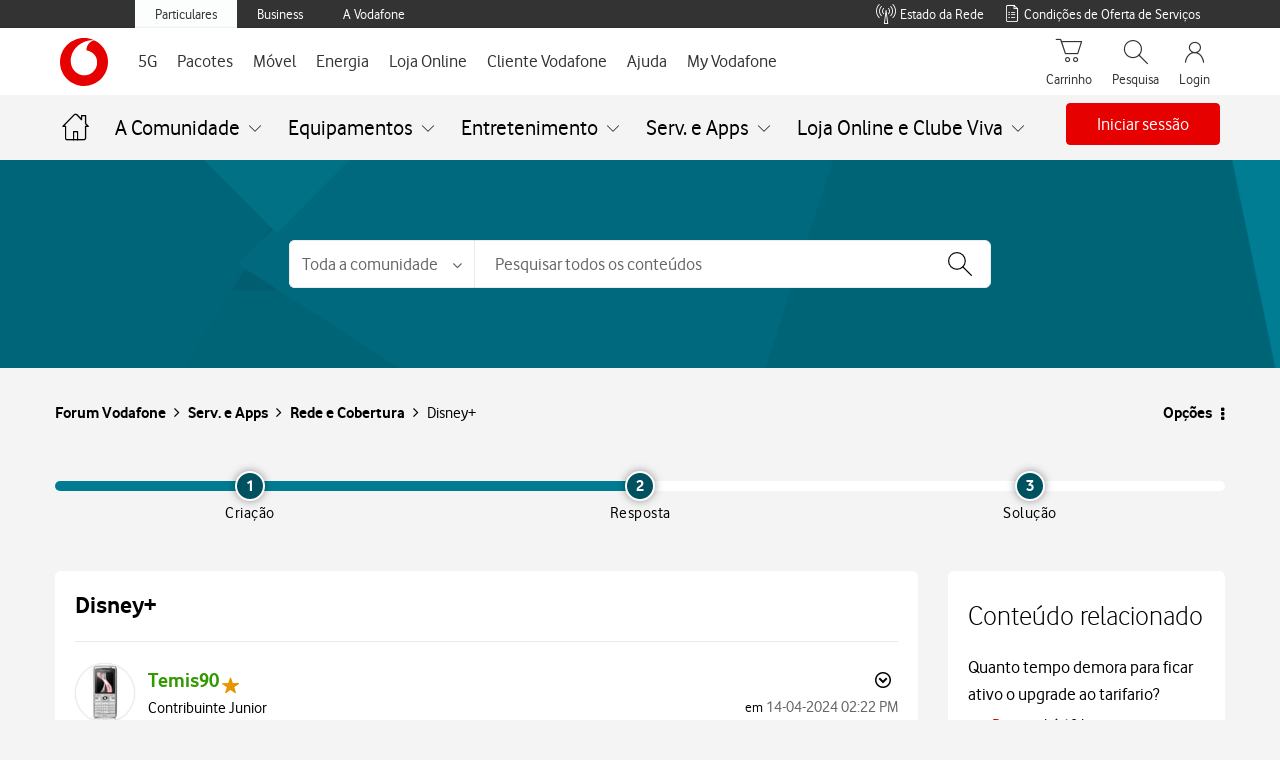

--- FILE ---
content_type: text/html; charset=utf-8
request_url: https://tobi.vodafone.pt/?timestamp=1768677147528
body_size: -60
content:
 <!doctype html><html><head><meta charset="utf-8" /><meta name="viewport" content="initial-scale=1,user-scalable=0,width=device-width,height=device-height" /><meta http-equiv="Pragma" content="no-cache" /><meta http-equiv="Expires" content="-1" /><script defer="defer" src="src/runtime.44e8a2c2d83cebc57e63.js"></script><script defer="defer" src="src/vendor/vendor.10050d8d14da555fb328.js"></script><script defer="defer" src="src/main.20bc560e6bdb4d5bb225.js"></script><link rel="preload" href="src/assets/fonts/VodafoneExBd.ttf" as="font" type="font/ttf" crossorigin="" /><link rel="preload" href="src/assets/fonts/VodafoneRgBd.ttf" as="font" type="font/ttf" crossorigin="" /><link rel="preload" href="src/assets/fonts/VodafoneLt.woff" as="font" type="font/woff" crossorigin="" /><link rel="preload" href="src/assets/fonts/VodafoneRg.woff" as="font" type="font/woff" crossorigin="" /><link href="src/vendor/vendor.ea60eac76ee5a3c3bbac.css" rel="stylesheet" /><link href="src/main.37bfe3e2eb3bcd792335.css" rel="stylesheet" /><link rel="icon" href="favicon.ico" type="image/x-icon" /><title>
	TOBi
</title><script id='script-headers' nonce='O0lBaXG5AlNiwCrx' type='text/javascript'>params = 'eyJpZGVudGl0eSI6IiIsImRpZ2l0YWxLZXkiOiIiLCJkaWdpdGFsS2V5T0EiOiIiLCJvbmVUaW1lVG9rZW4iOiIiLCJzZXJ2aWNlSUQiOiIiLCJxcmNvZGUiOiIifQ=='</script></head><body></body></html>